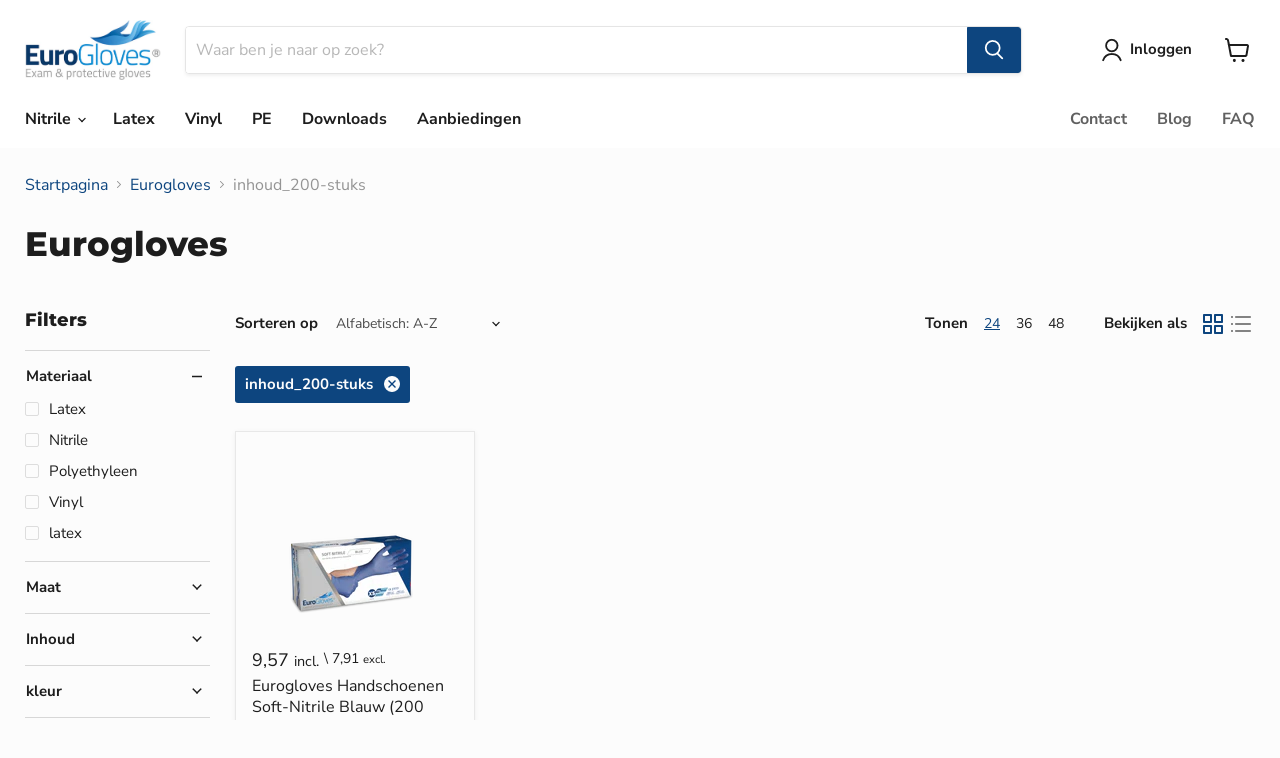

--- FILE ---
content_type: text/html; charset=utf-8
request_url: https://www.eurogloves.nl/collections/vendors?_=1768816784592&section_id=ajax-product-count
body_size: -131
content:
<div id="shopify-section-ajax-product-count" class="shopify-section">

<template data-options>
  {
    "hash": "4a44dc15364204a80fe80e9039455cc1608281820fe2b24f1e5233ade6af1dd5"
  }
</template>

<template data-data>
  {
    "product_count": 
  }
</template>
</div>

--- FILE ---
content_type: text/javascript
request_url: https://www.eurogloves.nl/cdn/shop/t/62/assets/custom.js?v=148226971905559009741720678352
body_size: 155
content:
$(function(){const rows=$("#DiscountTable tbody tr");addQuantityButtonsClickListeners(),addRowsClickListeners(),onInputClickAway(),onVariantChange(),showNewPrice(),addBoxPricesToTable();function addQuantityButtonsClickListeners(){$(".button-quantity").on("click",function(){const minimumOrderIncrement=$("#product-quantity-input").data("minimumOrderIncrement");var quantity=parseInt($("#product-quantity-input").val());$(this).hasClass("button-increase")?quantity+=minimumOrderIncrement:quantity>minimumOrderIncrement&&(quantity-=minimumOrderIncrement),quantity=isNaN(quantity)?1:quantity,$("#product-quantity-input").val(quantity),showNewPrice()})}function onInputClickAway(){$("#product-quantity-input").on("blur",function(){showNewPrice(),roundUpInputValue()})}function addRowsClickListeners(){rows.not(".disabled").each(function(){$(this).on("click",function(event){let quantity=$(event.currentTarget).data("units");$("#product-quantity-input").val(quantity),showNewPrice(),roundUpInputValue()})})}function removeRowsClickListeners(){rows.filter(".disabled").each(function(){$(this).off()})}function roundUpInputValue(){const minimumOrderIncrement=$("#product-quantity-input").data("minimumOrderIncrement");var quantity=parseInt($("#product-quantity-input").val());quantity%minimumOrderIncrement==0?quantity=Math.floor(quantity/minimumOrderIncrement)*minimumOrderIncrement:quantity=Math.floor(quantity/minimumOrderIncrement)*minimumOrderIncrement+minimumOrderIncrement,quantity<=0&&(quantity=minimumOrderIncrement),quantity=isNaN(quantity)?1:quantity,$("#product-quantity-input").val(quantity)}function onVariantChange(){const targetNode=document.getElementById("OptionValues"),config={attributes:!0,childList:!1,subtree:!1},callback=function(mutationList,observer2){for(const mutation of mutationList)if(mutation.type==="attributes"&&mutation.attributeName==="data-variant-option-chosen-value"){const selectedVariantTitle=targetNode.getAttribute(mutation.attributeName);selectedVariantTitle!=="false"&&(updatePriceDataWithVariant(selectedVariantTitle),updateTable(selectedVariantTitle),addBoxPricesToTable(),showNewPrice())}};new MutationObserver(callback).observe(targetNode,config)}function updatePriceDataWithVariant(selectedVariantTitle){const variantPrice=getSelectedVariantPrice(selectedVariantTitle);$("#ProductPrice").attr("data-price",variantPrice)}function getSelectedVariantStock(selectedVariantTitle){return $('#VariantValues [data-title="'+selectedVariantTitle+'"]').data("stock")}function getSelectedVariantPrice(selectedVariantTitle){return $('#VariantValues [data-title="'+selectedVariantTitle+'"]').data("price")}function updateTable(variantTitle){const stock=getSelectedVariantStock(variantTitle);rows.each(function(){const units=$(this).data("units");stock<units?($(this).addClass("disabled"),removeRowsClickListeners()):stock>=units&&($(this).removeClass("disabled"),addRowsClickListeners())})}function showNewPrice(){const currentQuantity=$("#product-quantity-input").val();$(rows.get().reverse()).each(function(){const units=$(this).data("units"),discount=$(this).data("discount");if(currentQuantity>=units)return renderPrice(discount),!1;renderPrice(0)})}function renderPrice(discount){const priceContainer=$("#ProductPrice"),priceSpan=$("#ProductPrice .price__current span"),minimumOrderIncrement=$("#product-quantity-input").data("minimumOrderIncrement"),price=getCurrentVariantPrice(),priceAfterDiscount=Math.round(price*(1-discount)*100)/100;priceSpan.html(priceAfterDiscount.toFixed(2).toString().replace(".",","))}function addBoxPricesToTable(){const price=getCurrentVariantPrice(),minimumOrderIncrement=$("#product-quantity-input").data("minimumOrderIncrement");rows.each(function(){const discount=$(this).data("discount"),boxCell=$(this).find(".table-box-price"),palletCell=$(this).find(".table-pallet-saved"),priceAfterDiscount=Math.round(price*(1-discount)*100)/100,palletSavedAmount=price*minimumOrderIncrement-priceAfterDiscount*minimumOrderIncrement;boxCell.html(priceAfterDiscount.toFixed(2).toString().replace(".",",")),palletCell.html(palletSavedAmount.toFixed(2).toString().replace(".",","))})}function getCurrentVariantPrice(){return parseFloat(document.getElementById("ProductPrice").dataset.price)}});
//# sourceMappingURL=/cdn/shop/t/62/assets/custom.js.map?v=148226971905559009741720678352
